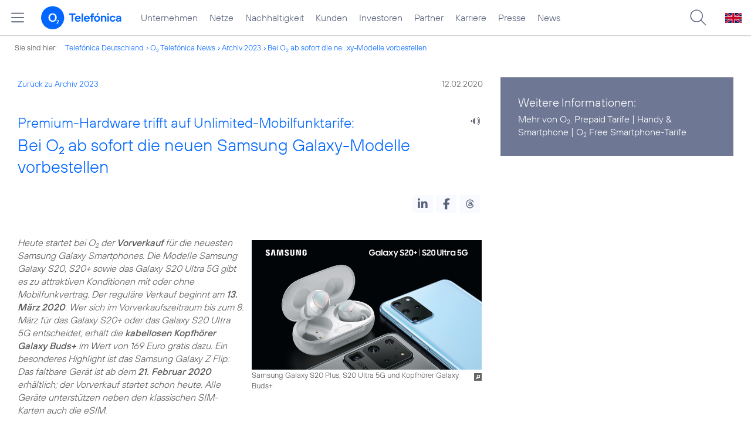

--- FILE ---
content_type: text/html; charset=UTF-8
request_url: https://www.telefonica.de/ext/ajax/par/newsfeed.ajax?type=list&creator_id=8950&creator_class=CMS%3A%3ANews%3A%3AMessage&tags=Hardware%2CMarken%2CPrivatkunden%2Co2&category_id%5B%5D=&group_id%5B%5D=62&search_query=&max_cols=3&max_news=3&max_news_visible=3&first_news=1&show_image=1&show_teaser=0&show_date=1&small_column=0&tools_id=&edit_tools=0&show_defaults=1&img_pos=left&img_size=33%25&text_length=&show_socialsharebar=0&show_more_link=1&show_newsfeed_link=0&target=_blank&pid=page-footer-tagnews&sort_by=date&state=online&offset=&load_more_news=1&lang=de&creator_label=&custom_tiles=0&start_with_square_tile=1&page_layout=2021_telefonica&show_skeleton=1
body_size: 797
content:
<div class="default-font par-heading par-headline-tag-div par-font-size-default">Ähnliche Themen:</div><div class="par-nf-messages par-list-messages par-nf-static-news"><div data-cat-ids="[]" data-cat-names="[]" data-tags="[]" class="par-lm-message"><a class="par-anchor" id="feed-msg-id-9654"></a><div class="par-lm-image"><div class="l-inline thmb-full-size"><img srcset="/file/public/1779/iPhone13Pro-Launch-1920x1080-09-2021_.jpg 1920w, /file/repository/50767_t_1440_810/1/0/iPhone13Pro-Launch-1920x1080-09-2021_.jpg 1440w, /file/repository/50767_t_720_405/1/0/iPhone13Pro-Launch-1920x1080-09-2021_.jpg 720w, /file/repository/50767_t_360_203/1/0/iPhone13Pro-Launch-1920x1080-09-2021_.jpg 360w" src="/file/public/1779/iPhone13Pro-Launch-1920x1080-09-2021_.jpg" alt="" class="l-img" loading="lazy" sizes="(max-width: 360px) 180px, (max-width: 720px) 360px, (max-width: 1440px) 720px, 1440px"><div class="l-inline-caption"><span class="page-license-inline"><span class="page-license-info author">Credits: Apple</span></span></div><div class="fclear"></div></div></div><div class="par-lm-content"><div class="par-lm-date">17. September 2021</div><div class="default-font par-heading par-headline-tag-div par-headline-tag-static par-font-size-default"><span class="par-overline">Beste iPhone-Serie aller Zeiten ab 24. September erhältlich: </span>O<sub>2</sub> hat das brandneue iPhone 13 Pro, iPhone 13 Pro Max, iPhone 13 und iPhone 13 mini, Vorbestellungen ab 17. September</div><div class="par-lm-teaser"></div></div><a aria-label="Beste iPhone-Serie aller Zeiten ab 24. September erhältlich: O2 hat das brandneue iPhone 13 Pro, iPhone 13 Pro Max, iPhone 13 und iPhone 13 mini, Vorbestellungen ab 17. September" href="/news/corporate/2021/09/beste-iphone-serie-aller-zeiten-ab-24-september-erhaeltlich-o2-hat-das-brandneue-iphone-13-pro-iphone-13-pro-max-iphone-13-und-iphone-13-mini-vorbestellungen-ab-17-september.html?pk_campaign=related_news" target="_self" class="par-nf-full-link"></a></div><div data-cat-names="[]" data-cat-ids="[]" data-tags="[]" class="par-lm-message"><a class="par-anchor" id="feed-msg-id-9401"></a><div class="par-lm-image"><div class="l-inline thmb-full-size"><img alt="" class="l-img" srcset="/file/public/1746/Samsung-Galaxy-S21-Serie-5G-bei-o2-1920x1080.jpg 1920w, /file/repository/48940_t_1440_810/1/0/Samsung-Galaxy-S21-Serie-5G-bei-o2-1920x1080.jpg 1440w, /file/repository/48940_t_720_405/1/0/Samsung-Galaxy-S21-Serie-5G-bei-o2-1920x1080.jpg 720w, /file/repository/48940_t_360_203/1/0/Samsung-Galaxy-S21-Serie-5G-bei-o2-1920x1080.jpg 360w" src="/file/public/1746/Samsung-Galaxy-S21-Serie-5G-bei-o2-1920x1080.jpg" sizes="(max-width: 360px) 180px, (max-width: 720px) 360px, (max-width: 1440px) 720px, 1440px" loading="lazy"><div class="fclear"></div></div></div><div class="par-lm-content"><div class="par-lm-date">14. Januar 2021</div><div class="default-font par-heading par-headline-tag-div par-headline-tag-static par-font-size-default"><span class="par-overline">Premium-Hardware für das 5G-Zeitalter bei O<sub>2</sub>: </span>Ab sofort die neuen Samsung Galaxy-Modelle vorbestellen</div><div class="par-lm-teaser"></div></div><a aria-label="Premium-Hardware für das 5G-Zeitalter bei O2: Ab sofort die neuen Samsung Galaxy-Modelle vorbestellen" href="/news/corporate/2021/01/premium-hardware-fuer-das-5g-zeitalter-bei-o2-ab-sofort-die-neuen-samsung-galaxy-modelle-vorbestellen.html?pk_campaign=related_news" target="_self" class="par-nf-full-link"></a></div><div data-tags="[]" class="par-lm-message" data-cat-ids="[]" data-cat-names="[]"><a id="feed-msg-id-9334" class="par-anchor"></a><div class="par-lm-image"><div class="l-inline thmb-full-size"><img srcset="/file/public/1714/iPhone12ProMax-und-iPhone12mini-back-16zu9.jpg 850w, /file/repository/48616_t_720_405/0/0/iPhone12ProMax-und-iPhone12mini-back-16zu9.jpg 720w, /file/repository/48616_t_360_202/0/0/iPhone12ProMax-und-iPhone12mini-back-16zu9.jpg 360w" src="/file/public/1714/iPhone12ProMax-und-iPhone12mini-back-16zu9.jpg" alt="" class="l-img" loading="lazy" sizes="(max-width: 360px) 180px, (max-width: 720px) 360px, 850px"><div class="l-inline-caption"><span class="page-license-inline"><span class="page-license-info author">Credits: Apple</span></span></div><div class="fclear"></div></div></div><div class="par-lm-content"><div class="par-lm-date">06. November 2020</div><div class="default-font par-heading par-headline-tag-div par-headline-tag-static par-font-size-default"><span class="par-overline">Ab sofort bei O<sub>2</sub>: </span>Das brandneue iPhone 12 Pro Max und das iPhone 12 mini inklusive 5G</div><div class="par-lm-teaser"></div></div><a target="_self" href="/news/corporate/2020/11/ab-sofort-bei-o2-das-brandneue-iphone-12-pro-max-und-das-iphone-12-mini-inklusive-5g.html?pk_campaign=related_news" aria-label="Ab sofort bei O2: Das brandneue iPhone 12 Pro Max und das iPhone 12 mini inklusive 5G" class="par-nf-full-link"></a></div></div>   